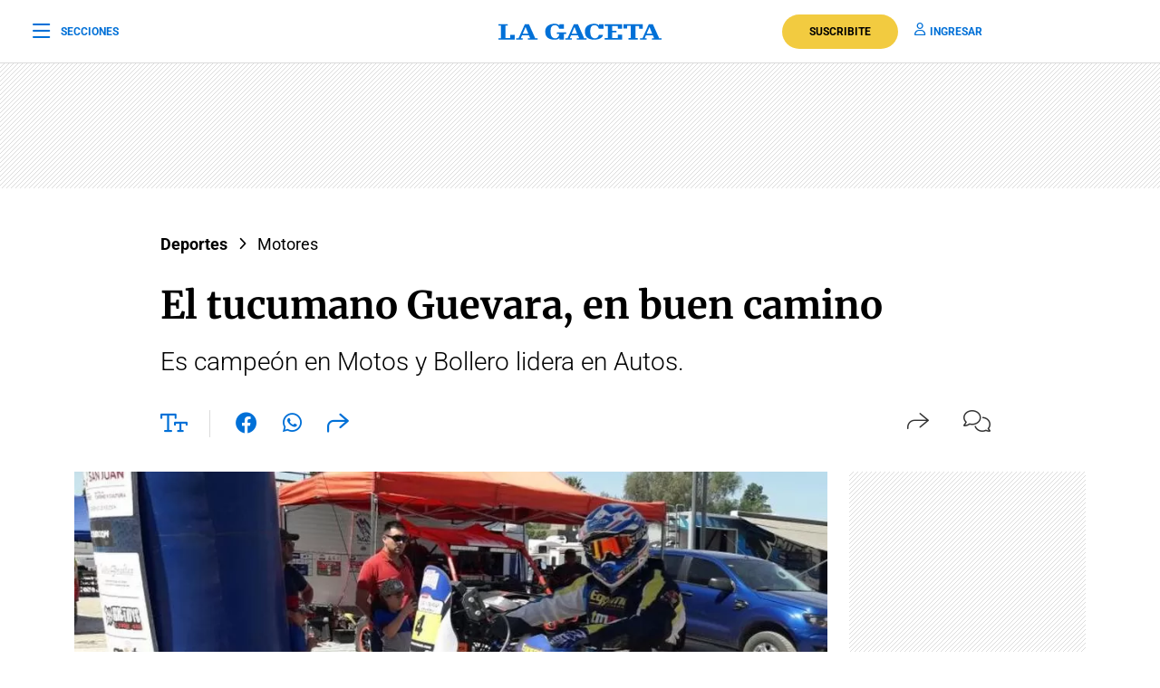

--- FILE ---
content_type: text/html; charset=utf-8
request_url: https://www.google.com/recaptcha/api2/aframe
body_size: 135
content:
<!DOCTYPE HTML><html><head><meta http-equiv="content-type" content="text/html; charset=UTF-8"></head><body><script nonce="q4HeWcRkNxUk1hgaIvP9Yw">/** Anti-fraud and anti-abuse applications only. See google.com/recaptcha */ try{var clients={'sodar':'https://pagead2.googlesyndication.com/pagead/sodar?'};window.addEventListener("message",function(a){try{if(a.source===window.parent){var b=JSON.parse(a.data);var c=clients[b['id']];if(c){var d=document.createElement('img');d.src=c+b['params']+'&rc='+(localStorage.getItem("rc::a")?sessionStorage.getItem("rc::b"):"");window.document.body.appendChild(d);sessionStorage.setItem("rc::e",parseInt(sessionStorage.getItem("rc::e")||0)+1);localStorage.setItem("rc::h",'1769415757584');}}}catch(b){}});window.parent.postMessage("_grecaptcha_ready", "*");}catch(b){}</script></body></html>

--- FILE ---
content_type: application/javascript
request_url: https://www.lagaceta.com.ar/dilog/js_last_version
body_size: 2455
content:
let dilog={showComments(){var e=new XMLHttpRequest;let t={article_id:window.dilogConfig.article_id,article_type:window.dilogConfig.article_type,article_canonical:window.dilogConfig.article_canonical};e.open("POST",window.dilogConfig.dilogUrl+"dilog/show_comments",!0),e.setRequestHeader("Content-Type","application/json"),e.send(JSON.stringify(t)),e.onload=function(){if(200==e.status){if((res=JSON.parse(e.response)).status){if(res.comments_view&&document.getElementById("dilogComments")){document.getElementById("dilogComments").innerHTML='<div class="comments" id="commentsLoad"><i style="font-size: 14px;">Cargando...</i></div>'+res.comments_view;var t=document.getElementById("commentsLoad");setTimeout(function(){document.getElementById("dilogComments").removeChild(t),document.getElementById("commentsArt").style.display="block"},1500)}}else dilog.showMsg(res.msj)}}},comment(e){dilogshowloading();var t=document.getElementById(e);(formData=new FormData(t)).append("article_id",window.dilogConfig.article_id),formData.append("article_type",window.dilogConfig.article_type),formData.append("article_url",document.location);var o=new XMLHttpRequest;o.open("POST",window.dilogConfig.dilogUrl+"dilog/send_comment",!0),o.send(formData),o.onload=function(){200==o.status?(resp=JSON.parse(o.response)).status?(resp.father?(document.getElementById("childs_"+resp.father).insertAdjacentHTML("afterbegin",resp.view),document.getElementById("replyBox"+resp.father).classList.toggle("show"),document.getElementById("replyBox"+resp.father).innerHTML=""):document.getElementById("listCommentsBody")?(document.getElementById("listCommentsBody").insertAdjacentHTML("afterbegin",resp.view),document.getElementById("target").value=""):(document.getElementById("listComments").insertAdjacentHTML("afterbegin",'<div class="title"><div class="line"></div><div class="dilog-h2">M\xe1s recientes</div></div><div id="listCommentsBody">'+resp.view+"</div>"),document.getElementById("target").value="",document.getElementsByClassName("list")[0].classList.remove("empty")),dataLayer.push({event:"comentarios",eventCategory:"publicacion",eventAction:"publicar",eventLabel:window.dilogConfig.article_id,eventValue:1}),setTimeout(function(){(newComment=document.getElementsByClassName("new"))[0]&&(newComment[0].classList.toggle("old"),newComment[0].classList.toggle("new"))},4e3)):resp.limit?(document.getElementById("modal-content").innerHTML=resp.alerView,modalCustom(),resp.dataEvent&&dataLayer.push(resp.dataEvent)):(dilog.showMsg(resp.msj),msjAlert(resp.msj,"error",4e3)):(dilog.showMsg("Error de conexi\xf3n. Intentelo nuevamente."),msjAlert("Se produjo un error inesperado. Intentelo nuevamente.","error",4e3)),diloghideloading()}},responseComment(e){let t={comment_id:e,article_id:window.dilogConfig.article_id,article_type:window.dilogConfig.article_type};if(dilogshowloading(),ocultarReplies(),document.getElementById("replyBox"+e).innerHTML.length<1){var o=new XMLHttpRequest;o.open("POST",window.dilogConfig.dilogUrl+"dilog/response",!0),o.setRequestHeader("Content-Type","application/json"),o.send(JSON.stringify(t)),o.onload=function(){diloghideloading(),200==o.status?(resp=JSON.parse(o.response)).status?(document.getElementById("replyBox"+e).innerHTML=resp.replyView,document.getElementById("replyBox"+e).classList.toggle("show")):resp.viewModal?(document.getElementById("modal-content").innerHTML=resp.viewModal,modalCustom()):(dilog.showMsg(resp.msj),msjAlert(resp.msj,"error",4e3)):(dilog.showMsg("Error de conexi\xf3n. Intentelo nuevamente."),msjAlert("Se produjo un error inesperado. Intentelo nuevamente.","error",4e3))}}else diloghideloading(),document.getElementById("replyBox"+e).classList.toggle("show")},showAllComments(){document.getElementById("more").style.display="none",document.getElementById("loadingCom").style.display="block",document.getElementById("dilogComments").style.cursor="wait";var e=new XMLHttpRequest;let t={article_id:window.dilogConfig.article_id,article_type:window.dilogConfig.article_type,article_canonical:window.dilogConfig.article_canonical};e.open("POST",window.dilogConfig.dilogUrl+"dilog/show_all_comments",!0),e.setRequestHeader("Content-Type","application/json"),e.send(JSON.stringify(t)),e.onload=function(){working=!1,notMore=!0,document.getElementById("loadingCom").style.display="none",document.getElementById("dilogComments").style.cursor="default",document.getElementById("more_comments").value=0,200==e.status&&((res=JSON.parse(e.response)).status?res.comments_view&&(document.getElementById("listComments").innerHTML=res.comments_view):dilog.showMsg(res.msj))}},feeling(e,t){document.getElementById("tools"+e).style.display="none",document.getElementById("toolsLoad"+e).style.display="block";let o={article_id:window.dilogConfig.article_id,article_type:window.dilogConfig.article_type,comment_id:e,feeling:t};var n=new XMLHttpRequest;n.open("POST",window.dilogConfig.dilogUrl+"dilog/feeling",!0),n.setRequestHeader("Content-Type","application/json"),n.send(JSON.stringify(o)),n.onload=function(){200==n.status?(resp=JSON.parse(n.response)).status?("reported"!=resp.field?document.getElementById(resp.field+e).innerHTML=resp.points:(msjAlert(resp.msj,"ok",4e3),document.getElementById("rep"+e).remove()),document.querySelectorAll("#tools"+e+" a.js-vote").forEach(e=>e.setAttribute("onclick","")),-1==t?dataLayer.push({event:"comentarios",eventCategory:"votacion",eventAction:"dislike",eventLabel:window.dilogConfig.article_id,eventValue:1}):1==t?dataLayer.push({event:"comentarios",eventCategory:"votacion",eventAction:"like",eventLabel:window.dilogConfig.article_id,eventValue:1}):2==t&&dataLayer.push({event:"comentarios",eventCategory:"publicacion",eventAction:"denunciar",eventLabel:resp.user_id,eventValue:1})):resp.session?(dilog.showMsg(resp.msj),msjAlert(resp.msj,"error",4e3)):(document.getElementById("modal-content").innerHTML=resp.alerView,modalCustom()):(dilog.showMsg("Error de conexi\xf3n. Intentelo nuevamente."),msjAlert("Se produjo un error inesperado. Intentelo nuevamente.","error",4e3)),document.getElementById("tools"+e).style.display="block",document.getElementById("toolsLoad"+e).style.display="none"}},edit(e){dilogshowloading();var t=document.getElementById(e);(formData=new FormData(t)).append("article_id",window.dilogConfig.article_id),formData.append("article_type",window.dilogConfig.article_type),formData.append("article_url",document.location);var o=new XMLHttpRequest;o.open("POST",window.dilogConfig.dilogUrl+"dilog/edit_comment",!0),o.send(formData),o.onload=function(){200==o.status?(resp=JSON.parse(o.response)).status?(text=document.querySelector("#comment"+resp.comment_id+" .dilog-p"),hora=document.querySelector("#comment"+resp.comment_id+" .time"),text&&(text.innerHTML=resp.html,hora.innerHTML=resp.tiempo,msjAlert(resp.msj,"ok",4e3),document.getElementById("editBox"+resp.comment_id).innerHTML="",document.getElementById("editBox"+resp.comment_id).classList.toggle("show"),diloghideloading()),(existingSpan=(cabecera=document.querySelector("#comment"+resp.comment_id+" .head")).querySelector("span.eot"))||cabecera.insertAdjacentHTML("beforeend",'<span class="num eot"><b>Editado</b></span>')):resp.limit?(document.getElementById("modal-content").innerHTML=resp.alerView,modalCustom(),resp.dataEvent&&dataLayer.push(resp.dataEvent)):(dilog.showMsg(resp.msj),msjAlert(resp.msj,"error",4e3)):(dilog.showMsg("Error de conexi\xf3n. Intentelo nuevamente."),msjAlert("Se produjo un error inesperado. Intentelo nuevamente.","error",4e3)),diloghideloading()}},editComment(e){if(dilogshowloading(),ocultarReplies(),document.getElementById("editBox"+e).innerHTML.length<1){var t=new XMLHttpRequest;t.open("POST",window.dilogConfig.dilogUrl+"dilog/edit",!0),t.setRequestHeader("Content-Type","application/json"),t.send(JSON.stringify({comment_id:e})),t.onload=function(){diloghideloading(),200==t.status?(resp=JSON.parse(t.response)).status?(document.getElementById("editBox"+e).innerHTML=resp.editView,document.getElementById("editBox"+e).classList.toggle("show")):(dilog.showMsg(resp.msj),msjAlert(resp.msj,"error",4e3)):(dilog.showMsg("Error de conexi\xf3n. Intentelo nuevamente."),msjAlert("Se produjo un error inesperado. Intentelo nuevamente.","error",4e3))}}else diloghideloading(),document.getElementById("editBox"+e).classList.toggle("show")},deleteComment(e){dilogshowloading();let t={article_id:window.dilogConfig.article_id,article_type:window.dilogConfig.article_type,comment_id:e};var o=new XMLHttpRequest;o.open("POST",window.dilogConfig.dilogUrl+"dilog/delete",!0),o.setRequestHeader("Content-Type","application/json"),o.send(JSON.stringify(t)),o.onload=function(){200==o.status?(resp=JSON.parse(o.response)).status?((text=document.querySelector("#comment"+e+" .dilog-p"))&&(text.innerHTML=resp.html,msjAlert(resp.msj,"ok",4e3),diloghideloading()),(icons=document.querySelector("#comment"+e+" .tools"))&&(icons.innerHTML="")):resp.session?(dilog.showMsg(resp.msj),msjAlert(resp.msj,"error",4e3)):(document.getElementById("modal-content").innerHTML=resp.alerView,modalCustom()):(dilog.showMsg("Error de conexi\xf3n. Intentelo nuevamente."),msjAlert("Se produjo un error inesperado. Intentelo nuevamente.","error",4e3))}},showRule(e){var t='<div class="icon"><img src="'+window.dilogConfig.dilogUrl+'images/dilog/icon-coment.png" alt="Ok"></div><div class="dilog-p">'+e+'</div><button type="button" onclick="closeModalCustom()"><i class="icon-salir"></i> Aceptar</button>';document.getElementById("modal-content").innerHTML=t,modalCustom()},completeProfile(e){var t=new XMLHttpRequest;t.open("POST",window.dilogConfig.dilogUrl+"dilog/complete_profile",!0),t.send(JSON.stringify({fid:e})),t.onload=function(){200==t.status?(resp=JSON.parse(t.response)).status?(document.getElementById("modal-content").innerHTML=resp.profileView,modalCustom()):resp.location?window.open(resp.location):(dilog.showMsg(resp.msj),msjAlert(resp.msj,"error",4e3)):(dilog.showMsg("Error de conexi\xf3n. Intentelo nuevamente."),msjAlert("Se produjo un error inesperado. Intentelo nuevamente.","error",4e3))}},sendProfile(e){if(validar(e)){document.getElementById("merror").innerHTML="",dilogshowloading();var t=document.getElementById(e);formData=new FormData(t);var o=new XMLHttpRequest;o.open("POST",window.dilogConfig.dilogUrl+"dilog/send_info_profile",!0),o.send(formData),o.onload=function(){200==o.status?(resp=JSON.parse(o.response)).status?(resp.fid>0&&(document.querySelector(".js-btnCPC").setAttribute("onclick",""),document.querySelector(".js-btnCPC").setAttribute("onclick","dilog.comment('dilogFormComResp"+resp.fid+"');")),document.getElementById("target").setAttribute("onclick",""),document.querySelector(".js-btnCP").setAttribute("onclick",""),document.querySelector(".js-btnCP").setAttribute("onclick","dilog.comment('dilogFormCom');"),closeModalCustom()):(dilog.showMsg(resp.msj),document.getElementById("merror").innerHTML=resp.msj,resp.ierror&&document.getElementsByName(resp.ierror)[0].classList.add("error")):(dilog.showMsg("Error de conexi\xf3n. Intentelo nuevamente."),document.getElementById("merror").innerHTML="Se produjo un error inesperado. Intentelo nuevamente."),diloghideloading()}}else document.getElementById("merror").innerHTML="Tenes que ingresar toda la informaci\xf3n solicitada."},showMsg(e){window.dilogConfig.debug&&console.log(e)}};function dilogshowloading(){if(document.getElementById("dilogLoad"))document.getElementById("dilogLoad").style.display="block";else{var e=document.createElement("div");e.setAttribute("id","dilogLoad"),e.style.cssText="width: 100%; height: 100%; z-index: 10009; top: 0px; left: 0px; background: rgba(255,255,255,.7); position: fixed; overflow: hidden; text-align: center";var t=document.createElement("img");t.setAttribute("src",URL_ACTUAL+"images/loading.gif"),t.setAttribute("style","position:relative;top:45%;"),e.appendChild(t),document.getElementById("dilogComments").appendChild(e)}}function diloghideloading(){document.getElementById("dilogLoad")&&(document.getElementById("dilogLoad").style.display="none")}function ocultarReplies(){document.querySelectorAll(".reply.show").forEach(function(e){e.classList.remove("show")})}function modalCustom(){let e=document.getElementById("mcomment"),t=document.getElementById("modal-close"),o=document.querySelector(".body-blackout");var n=window.scrollY;e.style.cssText="top: "+(n+250)+"px",e.classList.add("is--visible"),o.classList.add("is-blacked-out"),document.getElementsByTagName("html")[0].style.overflow="hidden",t.addEventListener("click",()=>{e.classList.remove("is--visible"),o.classList.remove("is-blacked-out"),document.getElementsByTagName("html")[0].style.overflow="auto",document.getElementById("modal-content").innerHTML=""}),o.addEventListener("click",()=>{e.classList.remove("is--visible"),o.classList.remove("is-blacked-out"),document.getElementsByTagName("html")[0].style.overflow="auto",document.getElementById("modal-content").innerHTML=""})}function closeModalCustom(){let e=document.getElementById("mcomment"),t=document.querySelector(".body-blackout");e.classList.remove("is--visible"),t.classList.remove("is-blacked-out"),document.getElementsByTagName("html")[0].style.overflow="auto",document.getElementById("modal-content").innerHTML=""}function msjAlert(e,t,o){"ok"==t?t="green":"error"==t?t="red":"info"==t&&(t="yellow"),document.getElementById("alertMsj").innerHTML=e,document.getElementById("msjGral").classList.remove("green"),document.getElementById("msjGral").classList.remove("red"),document.getElementById("msjGral").classList.remove("yellow"),document.getElementById("msjGral").classList.add(t),document.getElementById("msjGral").style.display="block",o&&setTimeout(function(){document.getElementById("msjGral").style.display="none"},o),document.getElementById("closemsjgral").addEventListener("click",function(){document.getElementById("msjGral").style.display="none"})}function validar(e){var t=!0;return document.querySelectorAll("#"+e+" input,select").forEach(e=>{e.classList.contains("error")&&e.classList.remove("error")}),document.querySelectorAll("#"+e+" input,select").forEach(e=>{e.classList.contains("require")&&(""==e.value||0==e.value)&&(e.classList.add("error"),t=!1)}),t}function toggleDropdown(e){document.getElementById("drop"+e).classList.contains("active")?document.getElementById("drop"+e).classList.remove("active"):document.getElementById("drop"+e).classList.add("active")}document.addEventListener("click",function(e){document.querySelectorAll(".dropdown.active").forEach(function(t){t.id+"i"!=e.srcElement.id&&t.classList.remove("active")})});